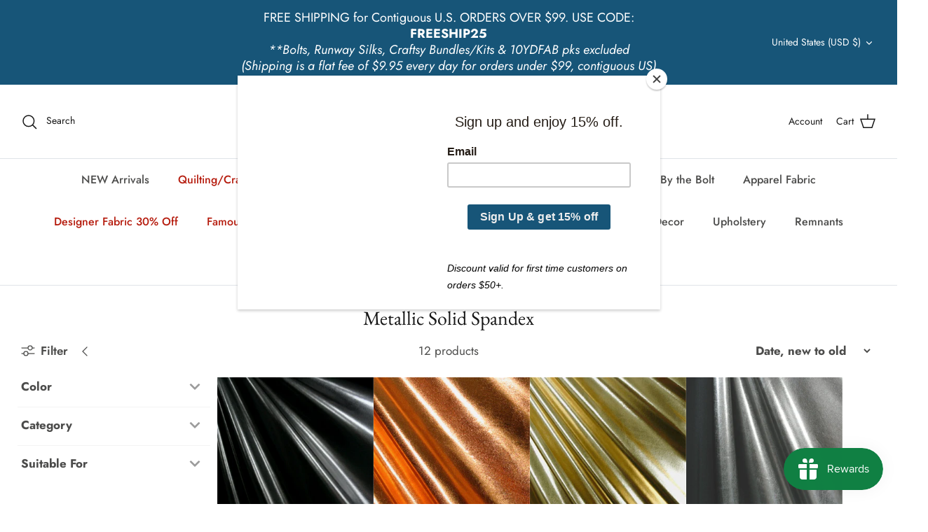

--- FILE ---
content_type: application/x-javascript
request_url: https://proxycheck.zend-apps.com/3.137.148.172.js
body_size: -64
content:
{"status":"ok","3.137.148.172":{"proxy":"yes","type":"VPN","provider":"Amazon.com, Inc.","organisation":"Amazon Technologies Inc"}}